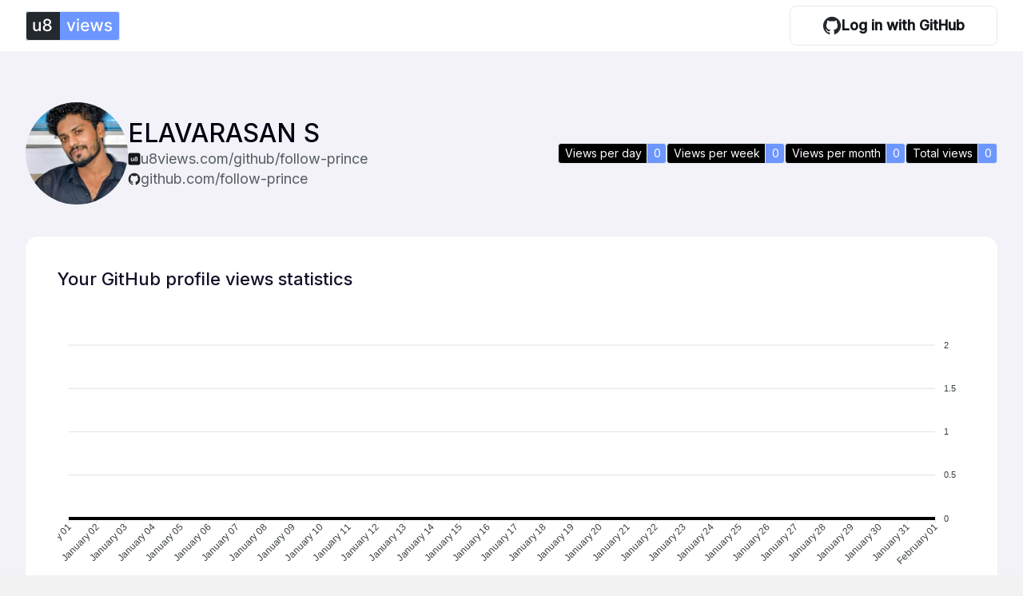

--- FILE ---
content_type: text/html; charset=utf-8
request_url: https://u8views.com/github/follow-prince
body_size: 11734
content:

<!DOCTYPE html>
<html lang="en">
<head>
    <title>ELAVARASAN S profile views statistics</title>
    <meta name="description" content="ELAVARASAN S profile views statistics">
    <meta charset="utf-8">
    <meta name="viewport" content="width=device-width, initial-scale=1">
    <link rel="author" type="text/plain" href="https://u8views.com/humans.txt"/>

    
    <link rel="apple-touch-icon" sizes="57x57" href="/apple-icon-57x57.png">
    <link rel="apple-touch-icon" sizes="60x60" href="/apple-icon-60x60.png">
    <link rel="apple-touch-icon" sizes="72x72" href="/apple-icon-72x72.png">
    <link rel="apple-touch-icon" sizes="76x76" href="/apple-icon-76x76.png">
    <link rel="apple-touch-icon" sizes="114x114" href="/apple-icon-114x114.png">
    <link rel="apple-touch-icon" sizes="120x120" href="/apple-icon-120x120.png">
    <link rel="apple-touch-icon" sizes="144x144" href="/apple-icon-144x144.png">
    <link rel="apple-touch-icon" sizes="152x152" href="/apple-icon-152x152.png">
    <link rel="apple-touch-icon" sizes="180x180" href="/apple-icon-180x180.png">
    <link rel="icon" type="image/png" sizes="192x192"  href="/android-icon-192x192.png">
    <link rel="icon" type="image/png" sizes="32x32" href="/favicon-32x32.png">
    <link rel="icon" type="image/png" sizes="96x96" href="/favicon-96x96.png">
    <link rel="icon" type="image/png" sizes="16x16" href="/favicon-16x16.png">
    <link rel="manifest" href="/manifest.json">
    <meta name="msapplication-TileColor" content="#ffffff">
    <meta name="msapplication-TileImage" content="/ms-icon-144x144.png">
    <meta name="theme-color" content="#ffffff">
    <meta property="og:image" content="/assets/images/anastasiia-sihetii-designer-1200x630.png">


    <link rel="preconnect" href="https://fonts.googleapis.com">
    <link rel="preconnect" href="https://fonts.gstatic.com" crossorigin>
    <link href="https://fonts.googleapis.com/css2?family=Inter:wght@400;500&display=swap" rel="stylesheet">
    <script src="https://cdn.jsdelivr.net/npm/apexcharts"></script>

    <style>html{box-sizing:border-box}*,:before,:after{box-sizing:inherit}html{-webkit-text-size-adjust:100%;-moz-text-size-adjust:100%;text-size-adjust:100%}body{-webkit-overflow-scrolling:touch}html,body,div,span,applet,object,iframe,h1,h2,h3,h4,h5,h6,p,blockquote,pre,a,abbr,acronym,address,big,cite,code,del,dfn,em,img,ins,kbd,q,s,samp,small,strike,strong,sub,sup,tt,var,b,u,i,center,dl,dt,dd,ol,ul,li,fieldset,form,label,legend,table,caption,tbody,tfoot,thead,tr,th,td,article,aside,canvas,details,embed,figure,figcaption,footer,header,menu,nav,output,ruby,section,summary,time,mark,audio,video{margin:0;padding:0;border:0}article,aside,details,figcaption,figure,footer,header,main,menu,nav,section,summary{display:block}audio,canvas,progress,video{display:inline-block}audio:not([controls]){display:none;height:0}a{background-color:transparent}abbr[title]{border-bottom:none;text-decoration:underline;-webkit-text-decoration:underline dotted;text-decoration:underline dotted}b,strong{font-weight:bolder}dfn{font-style:italic}mark{background-color:#ff0;color:#000}svg:not(:root){overflow:hidden}code,kbd,pre,samp{font-family:monospace,monospace;font-size:1em}hr{box-sizing:content-box;height:0;overflow:visible}button,input,select,textarea{font:inherit;margin:0}button,input{overflow:visible}button,select{text-transform:none}button,[type=button],[type=reset],[type=submit]{-webkit-appearance:button;-moz-appearance:button;appearance:button}input,textarea,button,select,a{-webkit-tap-highlight-color:transparent}address{font-style:normal}a:focus:not(:focus-visible),select:focus:not(:focus-visible),input:focus:not(:focus-visible),textarea:focus:not(:focus-visible){outline:0}button::-moz-focus-inner,[type=button]::-moz-focus-inner,[type=reset]::-moz-focus-inner,[type=submit]::-moz-focus-inner{border-style:none;padding:0}button,input[type=reset],input[type=button],input[type=submit]{cursor:pointer}button[disabled],input[disabled]{cursor:default}button{-webkit-appearance:none;-moz-appearance:none;appearance:none;background:0 0;padding:0;border:0;border-radius:0;line-height:1}button:focus:not(:focus-visible){outline:0}a,a:hover{text-decoration:none}[href="javascript:void();"],[href="javascript:"]{cursor:default}ul,ol{list-style:none}blockquote,q{quotes:none}blockquote:before,blockquote:after,q:before,q:after{content:none}table{border-collapse:collapse;border-spacing:0}input[type=text],input[type=password],input[type=date],input[type=datetime],input[type=datetime-local],input[type=email],input[type=month],input[type=number],input[type=search],input[type=tel],input[type=time],input[type=url],input[type=week],textarea{box-sizing:border-box}[type=checkbox],[type=radio]{box-sizing:border-box;margin:0;padding:0}input[type=search]{-webkit-appearance:textfield;-moz-appearance:textfield;appearance:textfield;outline-offset:-2px}input[type=search]::-webkit-search-decoration,input[type=search]::-webkit-search-cancel-button{-webkit-appearance:none;appearance:none}input[type=number]::-webkit-inner-spin-button,input[type=number]::-webkit-outer-spin-button{height:auto;-webkit-appearance:none;appearance:none}::-webkit-file-upload-button{-webkit-appearance:button;appearance:button;font:inherit}input[type=number]{-webkit-appearance:textfield;-moz-appearance:textfield;appearance:textfield}select{width:100%;height:20px;border:0;background:0 0}textarea{resize:none;border:0;overflow:auto}::-webkit-input-placeholder{color:#777;line-height:normal}::-moz-placeholder{color:#777;line-height:normal}::placeholder{color:#777;line-height:normal}[hidden]{display:none}.headline{font-family:"Inter",arial,helvetica neue,helvetica,sans-serif;font-weight:500;color:#111028;line-height:120%}.headline--lvl1{font-size:44px}.headline--lvl2{font-size:38px}.headline--lvl3{font-size:28px}.headline--lvl4{font-size:18px}.button{font-family:"Inter",arial,helvetica neue,helvetica,sans-serif;font-size:18px;font-weight:500;display:-webkit-inline-flex;display:inline-flex;-webkit-align-items:center;align-items:center;-webkit-justify-content:center;justify-content:center;height:48px;border-radius:4px;padding-left:32px;padding-right:32px;border-width:2px;border-style:solid;border-color:transparent;transition:background-color .225s ease,box-shadow .225s ease,border-color .225s ease,color .225s ease}.button--black{color:#fff;background-color:#111028;border-color:#111028}.button--black:hover{background-color:#3f3a92;border-color:#3f3a92}.button--black:active{background-color:#2f2c6d;border-color:#2f2c6d}.button--black:focus-visible{background-color:#3f3a92;border-color:#dcdbf0;box-shadow:none}.button--black:disabled{color:#79769c;background-color:#dcdbf0;border-color:#dcdbf0}.input{display:-webkit-flex;display:flex;-webkit-flex-direction:column;flex-direction:column}.input.is-active .input__clear{display:-webkit-flex;display:flex}.input.is-error .input__error{display:-webkit-flex;display:flex}.input.is-error .input__element{border-color:#e9331a}.input.is-error .input__error-text{display:block}.input__label{font-size:16px;line-height:19px;color:#8c8ba3}.input__wrapper{position:relative;margin-top:8px}.input__element{font-size:18px;line-height:22px;color:#111028;height:48px;width:100%;padding-left:20px;padding-right:48px;border-radius:4px;border-width:1px;border-style:solid;border-color:transparent;background-color:#f3f3f6;transition:border-color .225s ease,box-shadow .225s ease}.input__element:hover{border-color:#918fc7;box-shadow:0 0 6px rgba(67,66,88,.16)}.input__element:focus{box-shadow:none;outline:0}.input__element::-webkit-input-placeholder{font-size:18px;line-height:22px;color:#adacc2}.input__element::-moz-placeholder{font-size:18px;line-height:22px;color:#adacc2}.input__element::placeholder{font-size:18px;line-height:22px;color:#adacc2}.input__element:disabled{pointer-events:none}.input__element:disabled::-webkit-input-placeholder{color:#d4d4d4}.input__element:disabled::-moz-placeholder{color:#d4d4d4}.input__element:disabled::placeholder{color:#d4d4d4}.input__clear{display:none;position:absolute;right:20px;top:12px;width:24px;height:24px;-webkit-align-items:center;align-items:center;-webkit-justify-content:center;justify-content:center}.input__error{display:none;position:absolute;right:20px;top:12px}.input__error-text{display:none;font-size:14px;line-height:17px;color:#e9331a;position:absolute;top:calc(100% + 8px);left:0}.select__label{font-size:16px;line-height:120%;color:#8c8ba3}.select__wrapper{height:40px;padding-top:8px;padding-bottom:8px;padding-left:15px;padding-right:15px;border-radius:4px;border:1px solid #dcdbf0;margin-top:12px;transition:border-color .225s ease}.select__wrapper:focus-within{border-color:#b6b5d9}.select__element{font-size:18px;line-height:25px;color:#201f3a;cursor:pointer}.select__element option{font-size:16px;color:#7c7b88}.select__element option:disabled{color:#cbcadb}.select__element:focus-visible{outline:0}.checkbox{font-size:18px;color:#3c3a59;display:-webkit-flex;display:flex;-webkit-align-items:center;align-items:center;height:24px;cursor:pointer}.checkbox__input{position:absolute;-webkit-appearance:none;-moz-appearance:none;appearance:none}.checkbox__input:focus-visible{width:18px;height:18px;outline:0;box-shadow:0 0 0 2px #000,0 0 0 3px #fff;border-radius:4px}.checkbox__input:checked+.checkbox__element{background-color:#3c3a59;background-size:17px 14px;background-repeat:no-repeat;background-position:3px center;background-image:url("data:image/svg+xml,%3Csvg width='17' height='14' fill='none' xmlns='http://www.w3.org/2000/svg'%3E%3Cpath fill-rule='evenodd' clip-rule='evenodd' d='M16.173.26a1 1 0 0 1 .067 1.413L5.534 13.449.293 8.207a1 1 0 1 1 1.414-1.414l3.759 3.758L14.76.327A1 1 0 0 1 16.173.26Z' fill='%23fff'/%3E%3C/svg%3E")}.checkbox__element{width:24px;height:24px;border:1px solid #3c3a59;border-radius:4px;background-color:#fff;margin-right:12px;transition:background-color .225s ease}.filters__group{padding-top:32px}.filters__sub-headline{font-size:18px;font-weight:600;color:#3c3a59;height:24px;line-height:24px}.filters__visibility{width:28px;height:28px;position:relative;cursor:pointer}.filters__visibility:focus-visible{outline:0;box-shadow:0 0 0 2px #000,0 0 0 3px #fff;border-radius:4px}.filters__visibility:before{content:"";position:absolute;top:50%;left:50%;width:14px;height:2px;margin-left:-7px;margin-top:-1px;background-color:#828282}.filters__elements{margin-top:16px;max-height:160px;overflow:auto}.filters__elements--no-scroll{overflow:initial}.filters__elements::-webkit-scrollbar{width:4px}.filters__elements::-webkit-scrollbar-track{border-radius:8px;background-color:#dddce4}.filters__elements::-webkit-scrollbar-thumb{border-radius:8px;background-color:#b8b6e2}.filters__filled-elements{display:-webkit-flex;display:flex;-webkit-flex-wrap:wrap;flex-wrap:wrap;gap:8px;margin-top:16px}.filters__element:not(:first-child){margin-top:16px}html{height:100%}body{font-family:"Inter",arial,helvetica neue,helvetica,sans-serif;font-size:16px;color:#21212b;display:grid;grid-template-rows:auto 1fr auto;min-height:100%;background-color:#f2f2f3}.wrapper{max-width:1248px;width:100%;padding-left:16px;padding-right:16px;margin-left:auto;margin-right:auto}.disabled-scroll{overflow-y:hidden}.visually-hidden:not(:focus):not(:active){position:absolute;width:1px;height:1px;margin:-1px;border:0;padding:0;white-space:nowrap;-webkit-clip-path:inset(100%);clip-path:inset(100%);clip:rect(0 0 0 0);overflow:hidden}.header__wrapper{display:-webkit-flex;display:flex;-webkit-align-items:center;align-items:center}.header__search{width:100%;padding:40px;border-radius:24px;background-color:#fff;margin-top:80px}.header__action-group{display:-webkit-flex;display:flex;-webkit-align-items:flex-end;align-items:flex-end;-webkit-justify-content:space-between;justify-content:space-between;margin-top:32px}.header__input{margin-top:32px}.footer__group{color:rgba(0,0,0,.8);display:grid;grid-template-columns:1fr auto auto;-webkit-align-items:start;align-items:start;padding-top:40px;padding-bottom:60px;padding-left:0;padding-right:0;border-top:1px solid #d0cfdf}.footer__copyrights{font-size:14px;line-height:20px;color:#585764;display:-webkit-flex;display:flex;-webkit-align-items:center;align-items:center;-webkit-column-gap:14px;-moz-column-gap:14px;column-gap:14px}.footer__dev{display:-webkit-flex;display:flex;-webkit-flex-direction:column;flex-direction:column;margin-right:95px}.footer__dev:last-child{margin-right:45px}.footer__dev-label{font-size:12px;line-height:17px;color:#9f9ead}.footer__dev-name{font-size:14px;line-height:20px;color:#585764;margin-top:8px}.footer__dev-link{font-size:14px;line-height:20px;color:#3c2df9;-webkit-align-self:flex-start;align-self:flex-start;margin-top:4px}</style>
    <style>.footer{background:#020111}.footer__wrapper{padding:104px 0 24px}.footer__group-u8{display:-webkit-flex;display:flex;-webkit-justify-content:space-between;justify-content:space-between}.footer__info{color:#fff}.footer__title{display:block;font-weight:600;font-size:24px;line-height:120%;margin-bottom:16px;color:#fff}.footer__subtitle{line-height:140%;margin-bottom:55px;width:275px;color:#c6cad2}.footer__map{margin-bottom:56px}.footer__copyrights{display:-webkit-flex;display:flex;gap:14px;color:#cfd2d7;font-size:14px;border-top:1px solid #262a30;padding-top:16px}.footer__middle-section{display:-webkit-flex;display:flex;-webkit-flex-direction:column;flex-direction:column;color:#fff;font-size:18px;width:300px}.footer__statistics-link{margin-bottom:24px;color:#fff}.footer__statistics-link:hover{font-weight:600}.footer__github-link{color:#fff;margin-bottom:32px;display:-webkit-flex;display:flex;-webkit-align-items:center;align-items:center;gap:15px}.footer__github-link:hover{font-weight:600}.footer__support{display:-webkit-flex;display:flex;-webkit-flex-direction:column;flex-direction:column;gap:16px;background:0 0}.footer__link{padding:16px 32px 16px 40px;border:1px solid #636077;border-radius:4px;color:#fff;transition:border .2s;width:100%}.footer__link:hover{border:1px solid #fff}.footer__link:active{border:1px solid #fff;background:#060423}.footer__figure{display:-webkit-flex;display:flex;gap:16px}.header{box-shadow:0 4px 12px rgba(134,132,177,.1);background:#fff;display:-webkit-flex;display:flex;-webkit-align-items:center;align-items:center;height:64px}.header__wrapper{display:-webkit-flex;display:flex;-webkit-justify-content:space-between;justify-content:space-between;-webkit-align-items:center;align-items:center;width:1216px;height:100%}.header__logo{line-height:0;display:block;margin-right:auto}.header__profile{position:relative}.header__stars{margin-right:32px;display:-webkit-flex;display:flex;-webkit-align-items:center;align-items:center}.modal.active{opacity:1;pointer-events:all}.modal{position:absolute;display:-webkit-flex;display:flex;-webkit-flex-direction:column;flex-direction:column;width:540px;right:-57%;top:166%;border-radius:2px;background:#fff;opacity:0;pointer-events:none}.modal::after{content:"";position:absolute;right:40px;top:-11px;width:0;height:0;border-left:12px solid transparent;border-right:12px solid transparent;border-bottom:12px solid #fff;border-radius:1px}.modal__profile{display:-webkit-flex;display:flex;gap:16px;padding:24px;border-bottom:1px solid #dddce4}.modal__profile-info{width:100%;padding-top:15px}.modal__profile-name{font-weight:600;font-size:22px;line-height:120%;color:#020111;width:100%;margin-bottom:21px}.modal__user-photo{width:48px;height:48px;border-radius:50%}.modal__link{display:-webkit-flex;display:flex;-webkit-align-items:center;align-items:center;gap:10px;font-weight:400;font-size:18px;line-height:140%;color:#575d65;margin-bottom:16px}.modal__link:last-child{margin-bottom:0}.modal__log-out{padding:24px}.modal__button{display:-webkit-flex;display:flex;-webkit-align-items:center;align-items:center;gap:11px}.hero{margin:48px 0 104px}.hero__donate-block{padding:24px 40px;background:#fff;border-radius:16px;display:-webkit-flex;display:flex;-webkit-align-items:center;align-items:center}.hero__donate-block.profile{margin:48px 0 64px}.hero__figure-donate{display:-webkit-flex;display:flex;-webkit-align-items:center;align-items:center;gap:24px}.hero__figcaption{font-weight:400;font-size:18px;line-height:140%}.hero__donate-link{padding:16px 56px;background:#13161b;border-radius:8px;color:#fff;font-weight:600;font-size:18px;line-height:140%;height:-webkit-fit-content;height:-moz-fit-content;height:fit-content;margin-left:104px;transition:background .3s}.hero__donate-link:hover{background:#242b33}.hero__donate-link:active{background:#0b0d10}.hero__main{background:#13161b;color:#fff;border-radius:16px;padding:48px 40px}.hero__button{display:block;width:-webkit-fit-content;width:-moz-fit-content;width:fit-content}.hero__title{font-weight:500;font-size:64px;line-height:110%;margin-bottom:16px}.hero__subtitle{font-size:21px;line-height:140%;margin-bottom:88px;color:#c6cad2}.hero__figure{display:-webkit-flex;display:flex;gap:10px;-webkit-align-items:center;align-items:center;color:#24292f}.hero__button:hover figcaption{color:#3f3a92}.hero__button:hover path{fill:#3f3a92}.hero__button:active figcaption{color:#2f2c6d}.hero__button:active path{fill:#2f2c6d}.history{margin-bottom:104px}.history__title{font-size:48px;line-height:120%;margin-bottom:16px}.history__subtitle{line-height:140%;color:#7c7b88;width:590px;margin-bottom:40px}.history__main{background:#fff;border-radius:16px;padding:40px}.history__main-values{width:100%;display:-webkit-flex;display:flex;-webkit-justify-content:space-between;justify-content:space-between;margin-bottom:12px;color:#7c7b88}.history__main-values span:last-child{margin-right:24px}.history__list{height:780px;overflow:auto;width:100%}.history__card{display:-webkit-flex;display:flex;-webkit-align-items:center;align-items:center;padding:24px 0;border-top:1px solid #dddce4;margin-right:24px}.history__user{display:-webkit-flex;display:flex;gap:24px;width:480px;margin-right:24px;-webkit-align-items:flex-start;align-items:flex-start}.history__user-picture{width:48px;height:48px}.history__user-name{font-weight:600;font-size:22px;line-height:120%;color:#24292f;margin-bottom:11px;padding-top:11px}.history__link{display:-webkit-flex;display:flex;-webkit-align-items:center;align-items:center;gap:8px;color:#575d65;font-weight:400;font-size:18px;line-height:140%;margin-bottom:8px}.history__link:last-child{margin-bottom:0}.history__user-github,.history__user-name{width:380px;text-overflow:ellipsis;white-space:nowrap;overflow:hidden}.history__badges{display:-webkit-flex;display:flex;gap:2px;font-size:14px;line-height:140%}.history__badge{display:-webkit-flex;display:flex;color:#fff}.history__badge-title{display:block;padding:2px 6px 3px 8px;background:#000;border:1px solid #e4eaf1;border-radius:4px 0 0 4px}.history__badge-count{display:block;padding:2px 6px 3px 8px;background:#6d96ff;border-width:1px 1px 1px 0;border-style:solid;border-color:#e4eaf1;border-radius:0 4px 4px 0}.history__user-time{margin-left:auto;color:#7c7b88}.history ::-webkit-scrollbar{width:10px}.history ::-webkit-scrollbar-bottom{width:4px}.history ::-webkit-scrollbar-track{background-color:#f2f2f8}.history ::-webkit-scrollbar-thumb{background-color:#b8b6e2;border-radius:10px}.example{margin-bottom:104px}.example__title{font-weight:500;font-size:32px;line-height:120%;margin-bottom:32px;color:#13161b}.example__badges-group{font-size:27px;display:-webkit-flex;display:flex;gap:5px;width:100%;margin-bottom:33px}.example .history__badge{border-radius:8px;overflow:hidden}.example .history__badge-title{padding:4px 12px 6px 16px;border-radius:8px 0 0 8px;margin-right:1px}.example .history__badge-count{padding:4px 12px 6px 16px;border-radius:0 8px 8px 0}.example__title.center{margin-left:312px}.example__chart-group{display:grid;grid-template-columns:1fr 1fr;gap:32px}.instruction__header{margin-bottom:80px}.instruction__step{display:-webkit-flex;display:flex;-webkit-align-items:center;align-items:center;gap:7px;color:#575d65;font-weight:400;font-size:18px;line-height:140%;margin-bottom:16px}.instruction__header-group{display:-webkit-flex;display:flex;-webkit-justify-content:space-between;justify-content:space-between;-webkit-align-items:flex-end;align-items:flex-end}.instruction__title{font-weight:500;font-size:44px;line-height:120%;width:440px}.instruction__show-button{display:-webkit-flex;display:flex;-webkit-align-items:center;align-items:center;gap:12px;padding:16px 16px;font-weight:600;font-size:18px;line-height:140%;background:#13161b;border-radius:8px;color:#fff;transition-property:background,-webkit-transform;transition-property:transform,background;transition-property:transform,background,-webkit-transform;transition-duration:.3s}.instruction__show-button:hover{background:#242b33}.instruction__show-button:active{background:#0b0d10}.instruction__show-img.active{-webkit-transform:rotate(180deg);transform:rotate(180deg)}.instruction__steps{display:-webkit-flex;display:flex;-webkit-flex-direction:column;flex-direction:column;gap:80px;margin-bottom:103px}.instruction__steps.hide{display:none}.header.step-block{height:32px}.header.step-block .header__wrapper{width:623px}.header.step-block .header__logo-img{width:60px;height:19px}.button__log-in.hero-button.step-block{padding:8px 28px}.button__log-in.hero-button.step-block .button__log-in-img{width:12px;height:12px}.button__log-in.hero-button.step-block .button__text{font-size:9px}.button__log-in.hero-button.step-block .button__log-in-link{display:-webkit-flex;display:flex;-webkit-align-items:center;align-items:center;gap:6px}.button__log-in.step-block{padding:6.14671px 20.489px;gap:6.15px;border-radius:4.09781px}.button__log-in.step-block .button__log-in-img{width:12px;height:12px}.button__log-in.step-block .button__text{font-size:11px}.button__log-in.step-block .button__log-in-link{display:-webkit-flex;display:flex;-webkit-align-items:center;align-items:center;gap:6px}.hero.step-block{margin:40px 56px}.hero.step-block .hero__main{padding:24px 20px}.hero.step-block .hero__title{font-size:32px}.hero.step-block .hero__subtitle{font-size:10px;margin-bottom:45px}.example__badges.step-block{margin:0 56px}.example__badges.step-block .example__title{font-size:16px;margin-bottom:20px}.example__badges.step-block .example__badges-group{gap:2px;font-size:14px;margin-bottom:5px}.step{display:-webkit-flex;display:flex;-webkit-justify-content:flex-end;justify-content:flex-end;gap:56px}.step__progress{display:-webkit-flex;display:flex;-webkit-flex-direction:column;flex-direction:column;-webkit-align-items:center;align-items:center;gap:24px;width:-webkit-max-content;width:-moz-max-content;width:max-content}.step__done{width:48px;min-height:48px;border-radius:50%;border:2px solid #575d65}.step__done-img{display:none;width:48px;height:48px;position:relative;top:50%;left:50%;-webkit-transform:translate(-50%,-50%);transform:translate(-50%,-50%)}.step__browser{display:block}.step__view-group{display:-webkit-flex;display:flex;-webkit-flex-direction:column;flex-direction:column;gap:32px}.step__view{width:800px}.step__main{padding:32px 29px;background:#fff;border-radius:16px}.step__progress-bar{width:2px;height:100%;background:#dddce4}.step__title{font-weight:500;font-size:32px;line-height:120%;margin-bottom:32px}.step__subtitle{display:block;font-weight:400;font-size:18px;line-height:140%;color:#6d7280;margin-bottom:32px}.step__title.step-link{margin-bottom:16px}.step__link{font-weight:400;font-size:18px;line-height:140%;color:#0057ff;display:-webkit-flex;display:flex;margin-bottom:32px;-webkit-align-items:center;align-items:center}.step__link:hover{font-weight:500}.step.active .step__done-img{display:block}.step.active .step__progress-bar{background:#2da44e}.wrapper-u8.step-wrapper{background:#f2f2f8;min-width:736px}.step-2__item-group{display:-webkit-flex;display:flex;gap:10px;margin-bottom:16px;font-size:14px}.step-2__select-block{display:-webkit-flex;display:flex;-webkit-align-items:center;align-items:center;padding:9.5px 16px;background:#f6f8fa;border:.5px solid #d9dbdd;border-radius:4px;gap:6px}.step-2__select{cursor:pointer}.step-2__select:active,.step-2__select:focus{border:0;outline:0}.step-2__profile-photo{width:26px;height:26px;border-radius:50%}.step-2__input-block{padding:9.5px 16.5px;background:#f6f8fa;border:.5px solid #d9dbdd;border-radius:4px;display:-webkit-flex;display:flex;-webkit-align-items:center;align-items:center}.step-2__input{border:0;background:inherit}.step-2__input:active,.step-2__input:focus{border:0;outline:0}.step-2__label{display:inline-block;font-weight:500;font-size:12px;line-height:140%;margin-bottom:8px}.step-2__slash{font-weight:400;font-size:20px;line-height:120%;margin-top:auto;margin-bottom:10px}.step-2__label-star{color:red;font-size:10px}.step-2__readme{display:-webkit-flex;display:flex;gap:16px;background:#dff4ff;border:.5px solid #c7d8e2;border-radius:8px;padding:24px 16px;margin-bottom:16px}.step-2__readme-img{width:42px;height:35px}.step-2__readme-text{font-weight:400;font-size:15px;line-height:160%;color:#363343}.step-2__readme-strong{font-weight:600}.step-2__readme-italic{font-style:italic}.step-2__readme-file{padding:16px 0;border-top:.5px solid #d8dee4;border-bottom:.5px solid #d8dee4;margin-bottom:16px}.step-2__checkbox{width:16px;height:16px;background:#0075ff;border-radius:4px}.step-2__create-repo{padding:7px 16px 7px;background:#2da44e;border:1px solid #2a9047;border-radius:6px;transition:border-color .2s,background .2s}.step-2__create-repo:hover{border-color:rgba(27,31,36,.1490196078);background:#2c974b}.step-2__create-link{font-weight:600;font-size:14px;line-height:140%;color:#fff}.step-3__title{font-weight:500;font-size:22px;line-height:120%;margin-bottom:12px}.step-3__item-group{display:grid;grid-template-columns:1fr 1fr;gap:32px}.step-3__img{border-radius:16px}.step-3__item-log{position:relative}.step-3__item{max-width:353px}.step-3__button{width:-webkit-max-content;width:-moz-max-content;width:max-content;position:absolute;top:50%;left:50%;-webkit-transform:translate(-50%,-25%);transform:translate(-50%,-25%)}.step-3__item-content{display:-webkit-flex;display:flex;-webkit-justify-content:space-between;justify-content:space-between;gap:16px;padding:32px;background:#f2f2f8;border-radius:16px}.step-3__item-text{word-wrap:break-word;width:224px}.step-3__copy-text{position:relative;background:#fcfcff;border:1px solid #e5e4f1;border-radius:4px;padding:12px;height:-webkit-fit-content;height:-moz-fit-content;height:fit-content;-webkit-animation-duration:2s;animation-duration:2s;width:48px;height:48px}.step-3__copy-text:hover{background:#f2f2f8}.step-3__copy-img{display:block;pointer-events:none}.step-3__copy-done{display:none;position:absolute;top:50%;left:50%;-webkit-transform:translate(-50%,-50%);transform:translate(-50%,-50%)}.step-3__copy-popup{position:absolute;left:-92px;top:6px;font-weight:500;font-size:18px;line-height:140%;padding:4px 8px;background:#13161b;border-radius:4px;color:#fff}@-webkit-keyframes github-button{0%,to{background:#f2fffb;border:1px solid #1a7b63;box-shadow:0 0 2px rgba(26,123,99,.6),0 0 8px rgba(26,123,99,.4)}}@keyframes github-button{0%,to{background:#f2fffb;border:1px solid #1a7b63;box-shadow:0 0 2px rgba(26,123,99,.6),0 0 8px rgba(26,123,99,.4)}}.step-4{padding:32px 0}.step-4__nav{width:100%;border-bottom:1px solid #d8dee4;padding-left:235px;margin-bottom:15px}.step-4__nav-list{display:-webkit-flex;display:flex;gap:5px}.step-4__nav-link{display:-webkit-flex;display:flex;-webkit-align-items:center;align-items:center;gap:5.5px;padding:0 6px;font-size:8.58333px;line-height:18px;padding-bottom:5.5px;color:#24292f}.step-4__nav-item:first-child{border-bottom:1.4px solid #fd8c73}.step-4__profile{display:-webkit-flex;display:flex;padding:0 25px 32px 29px;gap:15px}.step-4__left-section{margin-top:-40px}.step-4__profile-photo{margin-bottom:8px}.step-4__photo{width:181px;height:181px;border-radius:50%}.step-4__profile-name{padding-left:5px;font-weight:300;font-size:12.2619px;line-height:15px;color:#57606a;margin-bottom:9px}.step-4__edit-profile{width:100%}.step-4__edit-profile-link{color:#24292f;padding:5px 16px;font-size:8px;line-height:12px;border:.61px solid rgba(27,31,36,.15);box-shadow:0 .6px 0 rgba(27,31,36,.04),inset 0 .6px 0 rgba(255,255,255,.25);border-radius:3.6px;background:#f6f8fa;display:block;width:100%;text-align:center}.step-4__edit-profile-link:hover{background:#f3f4f6;border-color:rgba(38,40,43,.1490196078);transition:.3s;transition-property:background,border-color}.step-4__right-section{width:100%}.step-4__readme-file{position:relative;padding:15px 16px 15px 18px;border:.613095px solid #d0d7de;border-radius:3.67857px;width:100%;margin-bottom:15px}.step-4__readme-user{font-weight:400;font-size:7.3px;line-height:11px;margin-bottom:8px}.step-4__readme-code{font-weight:600;font-size:10.7px;line-height:13px}.step-4__edit{position:absolute;top:15px;right:14px}.step-4__popular-repo{max-width:245px}.step-4__popular-title{font-weight:400;font-size:9.80952px;line-height:15px;margin-bottom:5px}.step-4__popular-item{padding:10px 12px 25px;border:.613095px solid #d0d7de;border-radius:3.67857px}.step-4__popular-item{display:-webkit-flex;display:flex;-webkit-justify-content:space-between;justify-content:space-between}.step-4__repo-link{font-weight:600;font-size:8.5px;line-height:13px;color:#0969da}.step-4__repo-setings{font-size:7.35px;padding:.6px 6px .6px 6px;display:-webkit-flex;display:flex;-webkit-align-items:center;align-items:center;color:#57606a;border:.61px solid #d0d7de;border-radius:14.7px}.step-4__readme-description{font-size:9.8px;line-height:15px;padding:9px 14px;background:#dafbe1;border:.6125px solid #a0e5b2;border-radius:4.9px;margin-bottom:10px}.step-4__file-user-name{font-weight:500}.step-4__file{border-radius:3.675px;border:.6125px solid #d0d7de;overflow:hidden}.step-4__file-buttons{display:-webkit-flex;display:flex;background:#f6f8fa;border-bottom:.61px solid #d0d7de}.step-4__file-edit{font-size:9.8px;line-height:15px;display:-webkit-flex;display:flex;-webkit-align-items:center;align-items:center;gap:5px;padding:5px 10px;border-width:0 .6125px 0 0;border-style:solid;border-color:#d0d7de;border-radius:3.675px 3.675px 0 0;background-color:#fff;margin-bottom:-1px}.step-4__file-preview{font-size:9.8px;line-height:15px;display:-webkit-flex;display:flex;-webkit-align-items:center;align-items:center;gap:5px;padding:5px 10px;background:#f6f8fa;position:relative;z-index:2}.step-4__code{padding:14px 10px 35px 10px;font-weight:500;font-size:8.575px;line-height:160%}.step-4__code-list{list-style:auto;color:#6e7781;padding-left:10px}.step-4__code-item{padding-left:15px}.step__main-padding{padding:32px 29px}.step-5{background:#6d96ff;display:-webkit-flex;display:flex;-webkit-flex-direction:column;flex-direction:column;gap:16px}.stat-reg{margin-top:64px}.stat-reg__title{font-weight:500;font-size:44px;line-height:120%;margin-bottom:32px}.profile{margin-top:64px;color:#111028}.profile__card{display:-webkit-flex;display:flex;-webkit-align-items:center;align-items:center;gap:32px;margin-bottom:40px}.profile__photo{width:128px;height:128px;border-radius:50%}.profile__info{display:-webkit-flex;display:flex;-webkit-flex-direction:column;flex-direction:column;gap:8px}.profile__name{font-weight:500;font-size:32px;line-height:120%;color:#020111}.profile .history__badges{margin-left:auto}.profile__link{display:block;font-size:18px;line-height:140%;color:#575d65;display:-webkit-flex;display:flex;-webkit-align-items:center;align-items:center;gap:8px}.profile__statistics{background:#fff;border-radius:16px;width:100%;height:488px;padding:40px;margin-bottom:104px;color:#111028}.profile__header{display:-webkit-flex;display:flex;-webkit-align-items:flex-end;align-items:flex-end;margin-bottom:40px}.profile__title{font-weight:500;font-size:22px;line-height:120%}.profile__view-count{font-weight:400;font-size:18px;line-height:140%;margin-left:auto;display:-webkit-flex;display:flex;-webkit-align-items:center;align-items:center;color:#575d65}.profile__circle{display:inline-block;width:16px;height:16px;border-radius:50%;background:#6d96ff;margin-right:12px}.profile__select{margin-left:64px;font-weight:500;font-size:18px;line-height:140%}.badge{margin-bottom:104px}.badge__title{font-weight:500;font-size:44px;line-height:120%;margin-bottom:8px}.badge__subtitle{line-height:140%;color:#7c7b88;margin-bottom:40px}.badge__copy{position:relative;margin-left:auto;overflow:hidden}.badge .step__view{width:100%}.badge .step-3__item{max-width:100%}.badge .step-3__item-text{width:100%}.badge .step-3__item-content{padding:32px;background:#fff;border-radius:16px;min-height:189px;font-weight:400;font-size:18px;line-height:140%}.referal__title{font-weight:500;font-size:44px;line-height:120%;margin-bottom:32px}.referal .profile__circle{background:#000}.action{display:-webkit-flex;display:flex;-webkit-align-items:flex-end;align-items:flex-end;-webkit-justify-content:space-between;justify-content:space-between;background:#13161b;border-radius:16px;padding:32px 32px 40px;margin-bottom:104px}.action__title{font-weight:500;font-size:44px;line-height:120%;color:#fff;margin-bottom:16px}.action__subtitle{font-weight:400;font-size:18px;line-height:140%;color:#c6cad2}.action.white{background:#fff}.action.white .action__title{color:#13161b}.action.white .action__subtitle{color:#575d65}.button__log-in{border:1px solid #e4eaf1;border-radius:8px;display:-webkit-flex;display:flex;-webkit-align-items:center;align-items:center;gap:13px;background:#fff;transition:background .3s}.button__log-in:hover{background:#f3f5f8}.button__log-in.black{background:#13161b}.button__log-in.black:hover{background:#242b33}.button__log-in.black:active{background:#0b0d10}.button__log-in.black .button__text{color:#fff}.button__log-in-img{width:24px;height:24px;border-radius:50%}.button__log-in.hero-button .button__link{padding:16.5px 56px}.button__link{display:-webkit-flex;display:flex;-webkit-align-items:center;align-items:center;gap:12px;padding:12px 40px}.button__text{color:#13161b;font-weight:600;font-size:18px}.wrapper-u8{max-width:1216px;margin:0 auto;color:#020111}body{font-size:18px}main{background:#f2f2f8}.sorting{margin:40px 0 24px;padding-bottom:16px;border-bottom:1px solid #dddce4;font-size:18px;display:-webkit-flex;display:flex}.sorting__item{display:-webkit-flex;display:flex;margin-right:32px;position:relative}.sorting__item h4{display:-webkit-flex;display:flex;-webkit-align-items:center;align-items:center}.sorting__item:last-child{margin-right:0}.sorting__title{padding:8px;padding-right:12px}.sorting__select{position:relative;display:-webkit-flex;display:flex;-webkit-align-items:center;align-items:center}.sorting__current{width:-webkit-max-content;width:-moz-max-content;width:max-content;border:0;font-weight:600;font-size:18px;line-height:140%;color:#111028;padding:0;padding-right:8px;text-align:left;background:0 0;position:relative}.sorting__icon{padding:7px 4px}.sorting__list{opacity:0;pointer-events:none;display:-webkit-flex;display:flex;-webkit-flex-direction:column;flex-direction:column;padding:8px 0;border:1px solid #ededf8;box-shadow:0 6px 16px rgba(17,16,40,.15);border-radius:4px;background:#fff;color:#3c3a59;font-size:18px;line-height:140%;position:absolute;bottom:-156px;left:80px;z-index:1;width:-webkit-max-content;width:-moz-max-content;width:max-content}.sorting__option{padding:8px 16px;text-align:left;background:inherit;transition:background .3s;color:#7c7b88}.sorting__option:hover{background:#f2f2f8}.sorting__list.is-visible{transition:opacity .4s;opacity:1;pointer-events:visible}</style>
    
<script defer data-domain="u8views.com" src="https://plausible.io/js/script.js"></script>

</head>
<body
        data-current-page-profile-social-provider-user-id="105858216"
        data-session-profile-username=""
>

    
        
<header class="header">
    <div class="header__wrapper wrapper-u8">
        <a href="/" class="header__logo">
            <img class="header__logo-img" src="/assets/images/logo.svg" alt="logo">
        </a>
        <div class="header__stars">
            <iframe src="https://ghbtns.com/github-btn.html?user=u8views&repo=go-u8views&type=star&count=true&size=large"
                    frameborder="0" scrolling="0" width="170" height="30" title="GitHub"></iframe>
        </div>
        <button class="button__log-in">
            <a href="/login/github?referrer=223" class="button__link">
                <img
                        src="/assets/images/github.svg"
                        width="24"
                        height="24"
                        alt="github"
                        class="button__log-in-img"
                />
                <span class="button__text">Log in with GitHub</span>
            </a>
        </button>
    </div>
</header>

    

<main class="main">
    <div class="wrapper-u8">
        

        <section class="profile">
            <div class="profile__card">
                <img
                        class="profile__photo"
                        src="https://avatars.githubusercontent.com/u/105858216?v=4&s=192"
                        alt="ELAVARASAN S profile photo"
                />
                <div class="profile__info">
                    <span class="profile__name">ELAVARASAN S</span>
                    <a href="https://u8views.com/github/follow-prince" class="profile__link">
                        <img
                                src="/assets/images/u8-icon.svg"
                                width="16"
                                height="16"
                                alt="u8views icon"
                        />
                        <span class="profile__u8views-link">u8views.com/github/follow-prince</span>
                    </a>
                    <a href="https://github.com/follow-prince" class="profile__link">
                        <img
                                src="/assets/images/github.svg"
                                width="16"
                                height="16"
                                alt="GitHub icon"
                        />
                        <span class="profile__github-link">github.com/follow-prince</span>
                    </a>
                </div>
                <div class="history__badges">
                    <div class="history__badge">
                        <span class="history__badge-title">Views per day</span>
                        <span class="history__badge-count">0</span>
                    </div>
                    <div class="history__badge">
                        <span class="history__badge-title">Views per week</span>
                        <span class="history__badge-count">0</span>
                    </div>
                    <div class="history__badge">
                        <span class="history__badge-title">Views per month</span>
                        <span class="history__badge-count">0</span>
                    </div>
                    <div class="history__badge">
                        <span class="history__badge-title">Total views</span>
                        <span class="history__badge-count">0</span>
                    </div>
                </div>
            </div>
        </section>

        
        <section class="profile__statistics">
            <div class="profile__header">
                <h3 class="profile__title">Your GitHub profile views statistics</h3>
            </div>
            <div class="profile__chart">
                <div class="profile__chart js-chart-views-statistic"></div>
            </div>
        </section>

        

        <section class="referal">
            <div class="referal__statistic">
                <div class="profile__statistics">
                    <div class="profile__header">
                        <h3 class="profile__title">Referral registration statistics</h3>
                    </div>
                    <div class="profile__chart">
                        <div class="profile__chart js-chart-referral-registration-statistics"></div>
                    </div>
                </div>
            </div>
        </section>
        

        
        <section class="action">
            <div class="action__text">
                <h2 class="action__title">Track your GitHub profile views</h2>
                <p class="action__subtitle">
                    Receive, view and analyze your profile views and profile performance statistics
                </p>
            </div>
            <button class="button__log-in hero-button">
                <a href="/login/github?referrer=223" class="button__link">
                    <img
                            src="/assets/images/github.svg"
                            width="24"
                            height="24"
                            alt="github"
                            class="button__log-in-img"
                    />
                    <span class="button__text">Log in with GitHub</span>
                </a>
            </button>
        </section>
        

        
<section class="instruction">
    <div class="instruction__header">
        <div class="instruction__step">
            <img
                    src="/assets/images/arrow-right.svg"
                    width="24"
                    height="24"
                    alt="arrow"
            />
            INSTRUCTION
        </div>
        <div class="instruction__header-group">
            <div class="instruction__title">
                Follow these steps to get started:
            </div>
            <button class="instruction__show-button js-instruction-toggle-button">
                <img
                        src="/assets/images/arrow-down.svg"
                        width="15"
                        height="10"
                        alt="arrow"
                        class="instruction__show-img js-instruction-visibility-state"
                />
            </button>
        </div>
    </div>

    <div class="instruction__steps js-instruction">
        <div class="instruction__step-1  step">
            <div class="step__progress">
                <div class="step__done">
                    <img
                            src="/assets/images/done.svg"
                            class="step__done-img"
                            alt="done"
                    />
                </div>
                <div class="step__progress-bar"></div>
            </div>
            <div class="step__view">
                <h2 class="step__title">Sign up with GitHub on u8views</h2>
                <div class="step__main">
                    <div class="wrapper-u8 step-wrapper">
                        <img
                                class="step__browser"
                                src="/assets/images/browser.png"
                                alt="browser"
                        />
                        <header class="header step-block">
                            <div class="header__wrapper wrapper-u8">
                                <a href="/design" class="header__logo">
                                    <img
                                            class="header__logo-img"
                                            src="/assets/images/logo.svg"
                                            alt=""
                                    /></a>
                                <div class="header__stars">
                                    <iframe
                                            src="https://ghbtns.com/github-btn.html?user=u8views&repo=go-u8views&type=star&count=true"
                                            frameborder="0"
                                            scrolling="0"
                                            width="110"
                                            height="20"
                                            title="GitHub"
                                    ></iframe>
                                </div>
                                <button class="button__log-in step-block">
                                    <a href="/login/github?referrer=223"
                                       class="button__log-in-link">
                                        <img
                                                src="/assets/images/github.svg"
                                                width="24"
                                                height="24"
                                                alt="github"
                                                class="button__log-in-img"
                                        />
                                        <span class="button__text">Log in with GitHub</span>
                                    </a>
                                </button>
                            </div>
                        </header>
                        <section class="hero step-block">
                            <div class="hero__main">
                                <h1 class="hero__title">
                                    Track your GitHub profile views
                                </h1>
                                <p class="hero__subtitle">
                                    Receive, view and analyze your profile views and profile performance statistics
                                </p>
                                <a href="/login/github?referrer=223" class="hero__button">
                                    <button class="button__log-in hero-button step-block">
                                        <img
                                                src="/assets/images/github.svg"
                                                width="12"
                                                height="12"
                                                alt="github"
                                                class="button__log-in-img"
                                        />
                                        <span class="button__text">Log in with GitHub</span>
                                    </button>
                                </a>
                            </div>
                        </section>

                        <div class="example__badges step-block">
                            <h3 class="example__title">That badge looks like this:</h3>
                            <div class="example__badges-group">
                                <div class="history__badge">
                                    <span class="history__badge-title">Views per day</span>
                                    <span class="history__badge-count">17</span>
                                </div>
                                <div class="history__badge">
                                    <span class="history__badge-title">Views per week</span>
                                    <span class="history__badge-count">328</span>
                                </div>
                                <div class="history__badge">
                                    <span class="history__badge-title">Views per month</span>
                                    <span class="history__badge-count">986</span>
                                </div>
                                <div class="history__badge">
                                    <span class="history__badge-title">Total views</span>
                                    <span class="history__badge-count">48656</span>
                                </div>
                            </div>
                        </div>
                    </div>
                </div>
            </div>
        </div>

        <div class="instruction__step-2  step js-instruction-repository-exists">
            <div class="step__progress">
                <div class="step__done">
                    <img
                            src="/assets/images/done.svg"
                            class="step__done-img"
                            alt="done"
                    />
                </div>
                <div class="step__progress-bar"></div>
            </div>
            <div class="step__view">
                <h2 class="step__title step-link">
                    Create a public repository with the same name as your username
                </h2>
                <div class="step__subtitle">
                    <a href="https://github.com/new" class="step__link">Go to create repository
                        <svg width="24" height="24" viewBox="0 0 24 24" fill="none" xmlns="http://www.w3.org/2000/svg">
                            <path d="M7 17L17 7" stroke="#0057FF" stroke-width="2" stroke-linecap="round"
                                  stroke-linejoin="round"/>
                            <path d="M7 7H17V17" stroke="#0057FF" stroke-width="2" stroke-linecap="round"
                                  stroke-linejoin="round"/>
                        </svg>
                    </a>
                </div>
                <div class="step__main step-2">
                    <div class="step-2__item-group">
                        <div class="step-2__item">
                            <label for="repository-owner" class="step-2__label">Owner <span
                                    class="step-2__label-star">*</span></label>
                            <div class="step-2__select-block">
                                <img
                                        class="step-2__profile-photo"
                                        src="https://avatars.githubusercontent.com/u/105858216?v=4&s=48"
                                        alt="photo"
                                />
                                <select
                                        name="repository-owner"
                                        id="repository-owner"
                                        class="step-2__select"
                                        type="text"
                                >
                                    <option value="follow-prince">follow-prince
                                    </option>
                                </select>
                            </div>
                        </div>
                        <span class="step-2__slash">/</span>
                        <div class="step-2__item">
                            <label for="repository_name" class="step-2__label">Repository name <span
                                    class="step-2__label-star">*</span></label>
                            <div class="step-2__input-block">
                                <input id="repository_name" class="step-2__input" type="text"
                                       value="follow-prince"/>
                                <svg width="24" height="25" viewBox="0 0 24 25" fill="none"
                                     xmlns="http://www.w3.org/2000/svg">
                                    <path d="M20 6.5L9 17.5L4 12.5" stroke="#61B33D" stroke-width="2"
                                          stroke-linecap="round" stroke-linejoin="round"/>
                                </svg>
                            </div>
                        </div>
                    </div>
                    <div class="step-2__readme">
                        <img
                                src="https://github.githubassets.com/images/mona-whisper.gif"
                                class="step-2__readme-img"
                                alt="Whispering..."
                        />
                        <div class="step-2__readme-text">
                            <span class="step-2__readme-strong">follow-prince/follow-prince</span>
                            is a ✨<span class="step-2__readme-italic">special</span>✨ repository that you can use to add
                            a README.md to your GitHub profile. Make sure it's public and initialize it with a <span
                                class="step-2__readme-strong">README</span> to get started.
                        </div>
                    </div>
                    <div class="step-2__readme-file">
                        <input type="checkbox" id="checkbox" class="step-2__checkbox" checked/>
                        <span class="step-2__readme-file-text">Add a README file</span>
                    </div>

                    <div class="step-2__footer">
                        <button class="step-2__create-repo">
                            <a href="https://github.com/new" class="step-2__create-link">Create repository</a>
                        </button>
                    </div>
                </div>
            </div>
        </div>

        <div class="instruction__step-3  step">
            <div class="step__progress">
                <div class="step__done">
                    <img
                            src="/assets/images/done.svg"
                            class="step__done-img"
                            alt="done"
                    />
                </div>
                <div class="step__progress-bar"></div>
            </div>
            <div class="step__view">
                <h2 class="step__title">Copy a badge code from your profile page</h2>
                <div class="step__main step-3">
                    <div class="step-3__item-group">
                        
                        <div class="step-3__item">
                            <div class="step-3__title">Markdown:</div>
                            <img
                                    src="/assets/images/markdown-blur.jpg"
                                    class="step-3__img"
                                    alt="markdown link"
                            />
                        </div>
                        <div class="step-3__item step-3__item-log">
                            <div class="step-3__title">HTML link:</div>
                            <img
                                    src="/assets/images/html-link-blur.jpg"
                                    class="step-3__img"
                                    alt="markdown link"
                            />
                            <div class="step-3__button">
                                <button class="button__log-in black hero-button">
                                    <a href="/login/github?referrer=223" class="button__link">
                                        <img
                                                src="/assets/images/github-white.svg"
                                                width="24"
                                                height="24"
                                                alt="github"
                                                class="button__log-in-img"
                                        />
                                        <span class="button__text">Log in with GitHub</span>
                                    </a>
                                </button>

                            </div>
                        </div>
                        
                    </div>
                </div>
            </div>
        </div>

        <div class="instruction__step-4  step">
            <div class="step__progress">
                <div class="step__done">
                    <img
                            src="/assets/images/done.svg"
                            class="step__done-img"
                            alt="done"
                    />
                </div>
                <div class="step__progress-bar"></div>
            </div>
            <div class="step__view-group">
                <div class="step__view">
                    <h2 class="step__title step-link">
                        Add a badge to GitHub profile
                    </h2>
                    <a href="https://github.com/follow-prince/follow-prince/edit/main/README.md"
                       class="step__subtitle step__readme-file-link">Go to edit the README.md file</a>
                    <div class="step__main step-4">
                        <nav class="step-4__nav">
                            <ul class="step-4__nav-list">
                                <li class="step-4__nav-item">
                                    <a href="https://github.com/follow-prince"
                                       class="step-4__nav-link">
                                        <img
                                                width="10"
                                                height="10"
                                                src="/assets/images/nav-book.svg"
                                                alt="book"
                                        />
                                        Overview
                                    </a>
                                </li>
                                <li class="step-4__nav-item">
                                    <a href="https://github.com/follow-prince?tab=repositories"
                                       class="step-4__nav-link">
                                        <img
                                                width="10"
                                                height="10"
                                                src="/assets/images/nav-repo.svg"
                                                alt="Repositories"
                                        />
                                        Repositories
                                    </a>
                                </li>
                                <li class="step-4__nav-item">
                                    <a href="https://github.com/follow-prince?tab=projects"
                                       class="step-4__nav-link">
                                        <img
                                                width="10"
                                                height="10"
                                                src="/assets/images/nav-project.svg"
                                                alt="Projects"
                                        />
                                        Projects
                                    </a>
                                </li>
                                <li class="step-4__nav-item">
                                    <a href="https://github.com/follow-prince?tab=packages"
                                       class="step-4__nav-link">
                                        <img
                                                width="10"
                                                height="10"
                                                src="/assets/images/nav-packages.svg"
                                                alt="Packages"
                                        />
                                        Packages
                                    </a>
                                </li>
                                <li class="step-4__nav-item">
                                    <a href="https://github.com/follow-prince?tab=stars"
                                       class="step-4__nav-link">
                                        <img
                                                width="10"
                                                height="10"
                                                src="/assets/images/nav-star.svg"
                                                alt="Stars"
                                        />
                                        Stars
                                    </a>
                                </li>
                            </ul>
                        </nav>
                        <div class="step-4__profile">
                            <div class="step-4__left-section">
                                <div class="step-4__profile-photo">
                                    <img
                                            src="https://avatars.githubusercontent.com/u/105858216?v=4&s=192"
                                            alt="ELAVARASAN S profile photo"
                                            class="step-4__photo"
                                    />
                                </div>
                                <h3 class="step-4__profile-name">follow-prince</h3>
                                <button class="step-4__edit-profile">
                                    <a href="https://github.com/settings/profile" class="step-4__edit-profile-link">Edit
                                        profile</a>
                                </button>
                            </div>
                            <div class="step-4__right-section">
                                <div class="step-4__readme-file">
                                    <p class="step-4__readme-user">
                                        <span class="step-4__readme-name">follow-prince</span> /
                                        README.md
                                    </p>
                                    <button class="step-4__edit">
                                        <a href="https://github.com/follow-prince/follow-prince/edit/main/README.md"
                                           class="step-4__edit-link">
                                            <img src="/assets/images/edit.svg" width="12" height="12" alt="Edit"/>
                                        </a>
                                    </button>
                                    <p class="step-4__readme-code">Hi there 👋</p>
                                </div>
                                <div class="step-4__popular-repo">
                                    <h4 class="step-4__popular-title">
                                        Popular repositories
                                    </h4>
                                    <div class="step-4__popular-item">
                                        <a href="https://github.com/follow-prince/follow-prince"
                                           class="step-4__repo-link">follow-prince</a>
                                        <span class="step-4__repo-setings">Public</span>
                                    </div>
                                </div>
                            </div>
                        </div>
                    </div>
                </div>
                <div class="step__view">
                    <div class="step__subtitle">
                        and add the counter to the README.md file using the Markdown syntax
                    </div>
                    <div class="step__main step__main-padding step-4">
                        <div class="step-4__readme-description">
                            <span class="step-4__file-user-name">follow-prince/follow-prince</span>
                            is a special repository: its README.md will appear on your profile!
                        </div>
                        <div class="step-4__file">
                            <div class="step-4__file-buttons">
                                <button class="step-4__file-edit">
                                    <img
                                            src="/assets/images/tag-code.svg"
                                            alt="code"
                                            width="10"
                                            height="10"
                                    />Edit file
                                </button>
                                <button class="step-4__file-preview">
                                    <img
                                            src="/assets/images/eye.svg"
                                            alt="code"
                                            width="10"
                                            height="10"
                                    />Preview
                                </button>
                            </div>
                            <div class="step-4__code">
                                <ol class="step-4__code-list">
                                    <li class="step-4__code-item">### Hi there 👋</li>
                                    <li class="step-4__code-item"></li>
                                    <li class="step-4__code-item">
                                        <span class="step-4__markdown">
                                            [![Hits](https://u8views.com/api/v1/github/profiles/105858216/views/day-week-month-total-count.svg)](https://u8views.com/github/follow-prince)
                                        </span>
                                    </li>
                                </ol>
                            </div>
                        </div>
                    </div>
                </div>
            </div>
        </div>

        <div class="instruction__step-5  step">
            <div class="step__progress">
                <div class="step__done">
                    <img
                            src="/assets/images/done.svg"
                            class="step__done-img"
                            alt="done"
                    />
                </div>
                <div class="step__progress-bar"></div>
            </div>
            <div class="step__view">
                <h2 class="step__title">
                    View and analyze views statistics for your GitHub profile
                </h2>
                <div class="step__subtitle">
                    You can also see referral registration statistics from your profile
                </div>
                <div class="step__main step-5">
                    <img src="/assets/images/graph.png" alt="Views chart example"/>
                    <img src="/assets/images/graph-rows.png" alt="Registration chart example"/>
                </div>
            </div>
        </div>
    </div>
</section>

    </div>
</main>

<footer class="footer">
    <div class="footer__wrapper wrapper-u8">
        <div class="footer__group-u8">
            <div class="footer__info">
                <a href="/" class="footer__title">
                    <img src="/assets/images/logo.svg" alt="logo">
                </a>
                <p class="footer__subtitle">Views counter and views statistics for your GitHub profile</p>
                <div class="footer__map">
                    <img class="footer__map-Ukraine" src="/assets/images/map-of-ukraine.png" alt="Map of Ukraine">
                </div>
            </div>

            <div class="footer__middle-section">
                <a href="/stats" class="footer__statistics-link">Registration statistics on u8views</a>
                <a href="https://github.com/u8views/go-u8views" class="footer__github-link">
                    View the project on GitHub
                    <img src="/assets/images/arrow.svg" alt="arrow">
                </a>
                <iframe class="footer__stars"
                        src="https://ghbtns.com/github-btn.html?user=u8views&repo=go-u8views&type=star&count=true&size=large"
                        frameborder="0" scrolling="0" width="170" height="34" title="GitHub"></iframe>
            </div>

            <div class="footer__support">
                <a href="https://savelife.in.ua/en/" class="footer__link">
                    <figure class="footer__figure">
                        <img width="60" height="24" src="/assets/images/come-back-alive-ukraine.png" alt="support">
                        <figcaption class="footer__caption">Support</figcaption>
                        <img src="/assets/images/arrow.svg" alt="arrow">
                    </figure>
                </a>
                <a href="https://bank.gov.ua/en/about/support-the-armed-forces/" class="footer__link">
                    <figure class="footer__figure">
                        <img width="60" height="24" src="/assets/images/national-bank-of-ukraine.png" alt="support">
                        <figcaption class="footer__caption">Support</figcaption>
                        <img src="/assets/images/arrow.svg" alt="arrow">
                    </figure>
                </a>
                <a href="https://war.ukraine.ua/" class="footer__link">
                    <figure class="footer__figure">
                        <figcaption class="footer__caption">war.ukraine.ua</figcaption>
                        <img src="/assets/images/arrow.svg" alt="arrow">
                    </figure>
                </a>
            </div>
        </div>
        <div class="footer__copyrights">
            <span>© 2025 Yaroslav Podorvanov</span>
            <img class="footer__flag-UA" src="/assets/images/flag-of-ukraine.svg" alt="Flag of Ukraine">
        </div>
    </div>
</footer>

<script src="/assets/js/github-profile-app.js?2"></script>
</body>
</html>


--- FILE ---
content_type: image/svg+xml
request_url: https://u8views.com/assets/images/nav-star.svg
body_size: 155
content:
<svg width="11" height="11" viewBox="0 0 11 11" fill="none" xmlns="http://www.w3.org/2000/svg"><path fill-rule="evenodd" clip-rule="evenodd" d="M5.35.422a.46.46 0 01.413.257l1.154 2.339 2.58.375a.46.46 0 01.256.784l-1.868 1.82.441 2.571a.46.46 0 01-.667.485L5.35 7.839 3.041 9.053a.46.46 0 01-.667-.484l.442-2.572-1.87-1.82a.46.46 0 01.256-.785l2.581-.374L4.937.678A.46.46 0 015.35.423zm0 1.5l-.849 1.72a.46.46 0 01-.346.25l-1.899.276 1.374 1.34a.46.46 0 01.132.406l-.324 1.891 1.698-.892a.46.46 0 01.428 0l1.698.892-.325-1.89a.46.46 0 01.133-.408L8.443 4.17l-1.898-.276a.46.46 0 01-.346-.251l-.849-1.72z" fill="#57606A"/></svg>

--- FILE ---
content_type: image/svg+xml
request_url: https://u8views.com/assets/images/arrow-down.svg
body_size: 857
content:
<svg width="10" height="5" viewBox="0 0 10 5" fill="none" xmlns="http://www.w3.org/2000/svg"><mask id="path-1-inside-1_2638_2652" fill="#fff"><path d="M9.473.364a.667.667 0 00-.946 0L5.473 3.418a.667.667 0 01-.946 0L1.473.364a.667.667 0 10-.946.94l3.06 3.06a2 2 0 002.826 0l3.06-3.06a.667.667 0 000-.94z"/></mask><path d="M9.473.364a.667.667 0 00-.946 0L5.473 3.418a.667.667 0 01-.946 0L1.473.364a.667.667 0 10-.946.94l3.06 3.06a2 2 0 002.826 0l3.06-3.06a.667.667 0 000-.94z" fill="#fff"/><path d="M8.527.364L23.612 15.45l.03-.03.031-.032L8.527.364zM5.473 3.418L-9.612-11.667l-.03.03-.031.032L5.473 3.418zm-.946 0l15.146-15.023-.03-.031-.031-.031L4.527 3.418zM1.473.364l-15.146 15.023.03.031.031.031L1.473.364zm-.946 0l15.13 15.04.008-.008.008-.009L.527.364zm-.194.47h-21.334H.333zm.194.47l-15.13 15.04.022.023.023.022L.527 1.304zm3.06 3.06L-11.498 19.45l.01.01L3.586 4.364zM5 4.95v21.333V4.95zm1.413-.585L21.49 19.46l.01-.01L6.412 4.364zm3.06-3.06L24.558 16.39l.023-.022.022-.023-15.13-15.04zM24.62-14.659a21.998 21.998 0 00-7.16-4.815L1.053 19.91a20.665 20.665 0 01-6.725-4.524L24.62-14.659zm-7.16-4.815A22 22 0 009-21.166V21.5c-2.728 0-5.43-.54-7.948-1.59l16.409-39.384zM9-21.166a22 22 0 00-8.46 1.692L16.947 19.91A20.667 20.667 0 019 21.5v-42.667zM.54-19.474a21.999 21.999 0 00-7.16 4.815l30.293 30.046a20.666 20.666 0 01-6.725 4.524L.539-19.474zm-7.098 4.753l-3.054 3.054 30.17 30.17 3.054-3.054-30.17-30.17zm-3.115 3.116a20.667 20.667 0 016.725-4.524l16.409 39.385a22 22 0 007.159-4.816L-9.673-11.605zm6.725-4.524A20.667 20.667 0 015-17.72v42.667a22 22 0 008.46-1.692L-2.947-16.129zM5-17.72c2.728 0 5.43.54 7.948 1.59L-3.461 23.256A22 22 0 005 24.948v-42.667zm7.948 1.59a20.668 20.668 0 016.725 4.524L-10.62 18.44a22 22 0 007.16 4.815l16.408-39.385zm6.664 4.462l-3.054-3.054-30.17 30.17 3.054 3.054 30.17-30.17zM16.62-14.66a21.998 21.998 0 00-7.16-4.815L-6.947 19.91a20.668 20.668 0 01-6.725-4.524L16.62-14.659zm-7.16-4.815A22 22 0 001-21.166V21.5c-2.728 0-5.43-.54-7.948-1.59L9.461-19.473zM1-21.166a22 22 0 00-8.46 1.692L8.947 19.91A20.667 20.667 0 011 21.5v-42.667zm-8.46 1.692a22 22 0 00-7.16 4.815l30.293 30.046a20.667 20.667 0 01-6.725 4.524L-7.461-19.474zm-7.143 4.798A22 22 0 00-21.001.834h42.667c0 5.46-2.16 10.698-6.01 14.57l-30.26-30.08zM-21.001.834a22 22 0 006.398 15.51l30.26-30.08a20.667 20.667 0 016.01 14.57h-42.668zm6.443 15.555l3.06 3.06 30.17-30.17-3.06-3.06-30.17 30.17zm3.07 3.07A23.333 23.333 0 005 26.282v-42.666a19.333 19.333 0 0113.662 5.654l-30.15 30.189zM5 26.282a23.333 23.333 0 0016.489-6.823l-30.151-30.19A19.333 19.333 0 015-16.383v42.666zm16.498-6.833l3.06-3.06-30.17-30.17-3.06 3.06 30.17 30.17zm3.105-3.105A22 22 0 0031 .834h-42.666c0-5.46 2.16-10.698 6.01-14.57l30.259 30.08zM31 .834a22 22 0 00-6.397-15.51l-30.26 30.08a20.667 20.667 0 01-6.01-14.57H31z" fill="#fff" mask="url(#path-1-inside-1_2638_2652)"/></svg>

--- FILE ---
content_type: image/svg+xml
request_url: https://u8views.com/assets/images/github.svg
body_size: 640
content:
<svg width="26" height="26" viewBox="0 0 26 26" fill="none" xmlns="http://www.w3.org/2000/svg"><path d="M13 1C6.373 1 1 6.508 1 13.304c0 5.436 3.438 10.048 8.206 11.675.6.114.82-.267.82-.592 0-.293-.01-1.263-.016-2.29-3.338.743-4.043-1.453-4.043-1.453-.546-1.422-1.332-1.8-1.332-1.8-1.089-.763.082-.748.082-.748 1.205.087 1.84 1.268 1.84 1.268 1.07 1.881 2.807 1.337 3.491 1.023.108-.795.42-1.338.762-1.645-2.665-.311-5.467-1.366-5.467-6.08 0-1.344.469-2.442 1.236-3.303-.124-.31-.535-1.562.117-3.256 0 0 1.007-.331 3.3 1.26A11.23 11.23 0 0113 6.95c1.02.005 2.047.141 3.006.414 2.29-1.592 3.297-1.261 3.297-1.261.653 1.694.242 2.946.118 3.256.769.861 1.235 1.959 1.235 3.302 0 4.726-2.808 5.766-5.48 6.071.43.382.814 1.13.814 2.279 0 1.646-.014 2.97-.014 3.376 0 .327.216.711.825.59C21.566 23.35 25 18.738 25 13.304 25 6.508 19.627 1 13 1z" fill="#24292F"/><path d="M5.494 18.527c-.026.061-.12.08-.205.037-.087-.04-.136-.123-.108-.184.026-.063.12-.08.207-.039.087.04.136.125.106.186zm.59.54c-.057.054-.169.03-.245-.057-.078-.086-.093-.2-.035-.256.06-.054.168-.029.247.057.078.087.093.201.033.256m.406.69c-.074.053-.194.004-.269-.105-.073-.11-.073-.24.002-.293.075-.053.193-.006.268.103.074.111.074.242-.002.296m.685.8c-.065.075-.206.055-.308-.047-.105-.1-.134-.24-.068-.314.066-.075.207-.054.31.047.105.099.137.24.066.314m.885.27c-.029.097-.164.14-.3.1-.135-.043-.224-.155-.197-.253.029-.097.164-.143.301-.099.136.042.225.154.196.252m1.008.115c.003.101-.112.185-.255.187-.143.004-.26-.079-.26-.178 0-.103.112-.186.255-.189.143-.003.26.079.26.18zm.99-.039c.016.099-.083.2-.224.228-.14.026-.269-.035-.286-.133-.018-.102.083-.204.222-.23.142-.025.27.034.287.135z" fill="#24292F"/></svg>

--- FILE ---
content_type: text/javascript; charset=utf-8
request_url: https://u8views.com/assets/js/github-profile-app.js?2
body_size: 1058
content:
(()=>{function s(t){return new Date(t*1e3).toLocaleDateString("en-us",{day:"2-digit",month:"long"})}function c(){u(),d()}function u(){let t=document.querySelector(".js-instruction-toggle-button"),e=document.querySelector(".js-instruction-visibility-state"),n=document.querySelector(".js-instruction");function o(i){localStorage.setItem("instruction_hidden",i.toString()),n.classList.toggle("hide",i),e.classList.toggle("active",i)}let r=localStorage.getItem("instruction_hidden")==="true";o(r),t.addEventListener("click",()=>{r=!r,o(r)})}function d(){let t=document.querySelector(".js-instruction-repository-exists");if(t.classList.contains("active"))return;let e=document.body.getAttribute("data-session-profile-username");e!==""&&fetch(`https://api.github.com/repos/${e}/${e}`).then(function(n){t.classList.add("active")}).catch(console.error)}function a(){document.querySelectorAll(".js-copy-code-button").forEach(e=>{e.addEventListener("click",function(n){let o=n.target.querySelector(".js-copy-code-check"),r=n.target.querySelector(".js-copy-code-done");o.style.display="none",r.style.display="block",e.style.animationName="github-button",p(e),setTimeout(()=>{o.style.display="block",r.style.display="none",e.style.animationName="none"},2e3)})})}function p(t){let e=t.parentElement.querySelector(".js-code-for-copy").innerText.trim();navigator.clipboard.writeText(e).catch(console.error)}var l=document.body.getAttribute("data-current-page-profile-social-provider-user-id");fetch(`/api/v1/github/profiles/${l}/views/stats.json`).then(function(t){return t.json()}).then(m).catch(console.error);fetch(`/api/v1/github/profiles/${l}/referrals/stats.json`).then(function(t){return t.json()}).then(y).catch(console.error);function m(t){t=h(t);let e={series:[{name:"Views",data:t.map(o=>o.count)}],chart:{type:"area",height:340,zoom:{enabled:!1},toolbar:{show:!1}},colors:["black"],fill:{type:"gradient",colors:["#A0ACFF"],gradient:{shadeIntensity:1,opacityFrom:.7,opacityTo:.9}},dataLabels:{enabled:!1},stroke:{curve:"smooth"},labels:t.map(o=>o.time),xaxis:{type:"datey"},yaxis:{opposite:!0},legend:{horizontalAlign:"left"}};new ApexCharts(document.querySelector(".js-chart-views-statistic"),e).render()}function y(t){let e={series:[{name:"Users",data:t.map(o=>o.count)}],chart:{type:"bar",height:350,zoom:{enabled:!1},toolbar:{show:!1}},colors:["#13161B"],plotOptions:{bar:{horizontal:!1,columnWidth:"10%",endingShape:"rounded"}},dataLabels:{enabled:!1},stroke:{show:!0,width:2,colors:["transparent"]},xaxis:{categories:t.map(o=>s(o.time))},yaxis:{opposite:!0},fill:{opacity:1},legend:{horizontalAlign:"left"}};new ApexCharts(document.querySelector(".js-chart-referral-registration-statistics"),e).render()}function h(t){let e={};for(let n of t){let o=n.time-n.time%86400;e.hasOwnProperty(o)?e[o].count+=n.count:e[o]={time:s(o),count:n.count}}return Object.values(e)}c();a();})();


--- FILE ---
content_type: image/svg+xml
request_url: https://u8views.com/assets/images/edit.svg
body_size: 16
content:
<svg width="15" height="14" viewBox="0 0 15 14" fill="none" xmlns="http://www.w3.org/2000/svg"><path d="M8.803 3.222l2.453 2.453m-.613-4.292a1.734 1.734 0 012.452 2.452l-8.277 8.277-3.372.92.92-3.372 8.277-8.277z" stroke="#57606A" stroke-width="1.226" stroke-linejoin="round"/></svg>

--- FILE ---
content_type: image/svg+xml
request_url: https://u8views.com/assets/images/u8-icon.svg
body_size: 631
content:
<svg width="16" height="17" viewBox="0 0 16 17" fill="none" xmlns="http://www.w3.org/2000/svg"><rect y=".5" width="16" height="16" rx="3" fill="#13161B"/><path d="M6.31 9.563V7.034h1.028v4.364h-.997v-.776h-.046c-.098.245-.26.444-.485.6-.224.155-.5.232-.827.232-.286 0-.539-.063-.759-.19a1.323 1.323 0 01-.511-.56c-.123-.246-.185-.543-.185-.892V7.034h1.029v2.62c0 .276.075.496.227.659.152.162.35.244.597.244a.943.943 0 00.44-.111.895.895 0 00.35-.33c.092-.147.139-.332.139-.553zM10.452 11.477c-.422 0-.797-.07-1.125-.213a1.872 1.872 0 01-.767-.582 1.367 1.367 0 01-.272-.844 1.396 1.396 0 01.159-.673 1.5 1.5 0 01.437-.512 1.41 1.41 0 01.62-.264v-.04a1.23 1.23 0 01-.728-.457 1.32 1.32 0 01-.273-.832c-.001-.3.082-.567.25-.801.169-.235.4-.42.694-.554a2.361 2.361 0 011.005-.205c.373 0 .706.068.998.205.293.134.524.319.693.554.17.234.255.501.255.8 0 .315-.093.593-.28.833a1.228 1.228 0 01-.72.457v.04c.228.038.432.126.614.264.184.137.33.307.438.512.11.204.164.429.164.673 0 .315-.093.596-.278.844-.186.246-.441.44-.767.582a2.755 2.755 0 01-1.117.213zm0-.812c.218 0 .408-.037.569-.111a.886.886 0 00.374-.318.86.86 0 00.137-.472.882.882 0 00-.145-.491.952.952 0 00-.383-.338 1.204 1.204 0 00-.552-.123c-.208 0-.394.041-.556.123a.973.973 0 00-.387.338.862.862 0 00-.136.491.827.827 0 00.13.472c.09.134.214.24.375.315.163.076.355.114.574.114zm0-2.65a.995.995 0 00.472-.109.821.821 0 00.449-.747.83.83 0 00-.12-.437.77.77 0 00-.323-.293 1.042 1.042 0 00-.478-.105c-.183 0-.345.035-.485.105a.77.77 0 00-.324.293.81.81 0 00-.111.437.828.828 0 00.114.446.85.85 0 00.326.301c.14.072.3.108.48.108z" fill="#fff"/></svg>

--- FILE ---
content_type: image/svg+xml
request_url: https://u8views.com/assets/images/github-white.svg
body_size: 637
content:
<svg width="26" height="26" viewBox="0 0 26 26" fill="none" xmlns="http://www.w3.org/2000/svg"><path d="M13 1C6.373 1 1 6.508 1 13.304c0 5.436 3.438 10.048 8.206 11.675.6.114.82-.267.82-.592 0-.293-.01-1.263-.016-2.29-3.338.743-4.043-1.453-4.043-1.453-.546-1.422-1.332-1.8-1.332-1.8-1.089-.763.082-.748.082-.748 1.205.087 1.84 1.268 1.84 1.268 1.07 1.881 2.807 1.337 3.491 1.023.108-.795.42-1.338.762-1.645-2.665-.311-5.467-1.366-5.467-6.08 0-1.344.469-2.442 1.236-3.303-.124-.31-.535-1.562.117-3.256 0 0 1.007-.331 3.3 1.26A11.23 11.23 0 0113 6.95c1.02.005 2.047.141 3.006.414 2.29-1.592 3.297-1.261 3.297-1.261.653 1.694.242 2.946.118 3.256.769.861 1.235 1.959 1.235 3.302 0 4.726-2.808 5.766-5.48 6.071.43.382.814 1.13.814 2.279 0 1.646-.014 2.97-.014 3.376 0 .327.216.711.825.59C21.566 23.35 25 18.738 25 13.304 25 6.508 19.627 1 13 1z" fill="#fff"/><path d="M5.494 18.527c-.026.061-.12.08-.205.037-.087-.04-.136-.123-.108-.184.026-.063.12-.08.207-.039.087.04.136.125.106.186zm.59.54c-.057.054-.169.03-.245-.057-.078-.086-.093-.2-.035-.256.06-.054.168-.029.247.057.078.087.093.201.033.256m.406.69c-.074.053-.194.004-.269-.105-.073-.11-.073-.24.002-.293.075-.053.193-.006.268.103.074.111.074.242-.002.296m.685.8c-.065.075-.206.055-.308-.047-.105-.1-.134-.24-.068-.314.066-.075.207-.054.31.047.105.099.137.24.066.314m.885.27c-.029.097-.164.14-.3.1-.135-.043-.224-.155-.197-.253.029-.097.164-.143.301-.099.136.042.225.154.196.252m1.008.115c.003.101-.112.185-.255.187-.143.004-.26-.079-.26-.178 0-.103.112-.186.255-.189.143-.003.26.079.26.18zm.99-.039c.016.099-.083.2-.224.228-.14.026-.269-.035-.286-.133-.018-.102.083-.204.222-.23.142-.025.27.034.287.135z" fill="#fff"/></svg>

--- FILE ---
content_type: image/svg+xml
request_url: https://u8views.com/assets/images/nav-project.svg
body_size: 117
content:
<svg width="11" height="11" viewBox="0 0 11 11" fill="none" xmlns="http://www.w3.org/2000/svg"><path fill-rule="evenodd" clip-rule="evenodd" d="M.871 1.647c0-.592.48-1.073 1.073-1.073h7.664c.592 0 1.073.48 1.073 1.073v7.664a1.073 1.073 0 01-1.073 1.073H1.944A1.073 1.073 0 01.871 9.31V1.647zm.92 2.912v4.752c0 .084.068.153.153.153h1.993V4.56H1.79zm2.146-.92H1.79V1.648a.153.153 0 01.153-.153h1.993V3.64zm.92.92v4.905h4.75a.153.153 0 00.154-.153V4.559H4.856zm4.904-.92H4.856V1.495h4.752a.153.153 0 01.153.153V3.64z" fill="#57606A"/></svg>

--- FILE ---
content_type: image/svg+xml
request_url: https://u8views.com/assets/images/nav-packages.svg
body_size: 167
content:
<svg width="11" height="11" viewBox="0 0 11 11" fill="none" xmlns="http://www.w3.org/2000/svg"><path fill-rule="evenodd" clip-rule="evenodd" d="M5.71.813a1.073 1.073 0 00-1.076 0L1.415 2.68a1.073 1.073 0 00-.535.928v3.739c0 .382.204.735.535.928l3.219 1.867a1.072 1.072 0 001.076 0l3.22-1.867c.33-.192.534-.546.534-.928v-3.74c0-.382-.204-.735-.535-.927L5.71.813zm-.615.796a.153.153 0 01.154 0l2.838 1.646-2.915 1.69-2.915-1.69 2.838-1.646zM1.8 4.053v3.294c0 .055.029.104.077.132l2.835 1.645V5.742L1.8 4.053zm3.832 5.07L8.467 7.48a.153.153 0 00.077-.132V4.053l-2.912 1.69v3.38z" fill="#57606A"/></svg>

--- FILE ---
content_type: image/svg+xml
request_url: https://u8views.com/assets/images/logo.svg
body_size: 1812
content:
<svg width="118" height="37" viewBox="0 0 118 37" fill="none" xmlns="http://www.w3.org/2000/svg"><path d="M0 4a4 4 0 014-4h39v37H4a4 4 0 01-4-4V4z" fill="#24292F"/><path d="M118 4a4 4 0 00-4-4H43v37h71a4 4 0 004-4V4z" fill="#6D96FF"/><path d="M16.755 20.25v-6.704h2.237V25H16.8v-1.984h-.12a3.575 3.575 0 01-1.267 1.53c-.577.402-1.295.603-2.155.603-.736 0-1.387-.161-1.954-.485-.562-.328-1.005-.812-1.328-1.454-.318-.641-.477-1.434-.477-2.379v-7.285h2.23v7.017c0 .78.216 1.402.649 1.864.432.463.994.694 1.685.694.418 0 .833-.105 1.245-.313a2.623 2.623 0 001.037-.948c.278-.422.415-.959.41-1.61zM27.119 25.209c-1.069 0-2.014-.184-2.834-.552-.815-.368-1.454-.875-1.916-1.521a3.66 3.66 0 01-.686-2.208 3.89 3.89 0 011.506-3.147c.467-.368.99-.601 1.566-.7v-.09a3.083 3.083 0 01-1.827-1.223c-.457-.632-.684-1.357-.679-2.178-.005-.78.202-1.476.62-2.088.422-.616 1.001-1.101 1.737-1.454.736-.353 1.573-.53 2.513-.53.93 0 1.76.18 2.49.537.736.354 1.316.838 1.738 1.455.423.611.637 1.305.642 2.08-.005.82-.239 1.546-.701 2.178a3.107 3.107 0 01-1.805 1.223v.09a3.34 3.34 0 011.544.7c.462.363.83.818 1.103 1.365a3.91 3.91 0 01.425 1.782 3.74 3.74 0 01-.7 2.208c-.463.646-1.104 1.153-1.925 1.521-.815.368-1.752.552-2.811.552zm0-1.887c.631 0 1.178-.104 1.64-.313.463-.214.82-.51 1.075-.887.253-.383.382-.83.387-1.343a2.513 2.513 0 00-.417-1.41 2.788 2.788 0 00-1.097-.961c-.462-.234-.991-.35-1.588-.35-.602 0-1.136.116-1.603.35a2.777 2.777 0 00-1.104.962 2.46 2.46 0 00-.395 1.41c-.005.511.117.959.365 1.341.254.378.614.674 1.081.888.468.209 1.02.313 1.656.313zm0-7.107c.507 0 .957-.102 1.35-.306.392-.203.7-.487.924-.85.23-.362.346-.788.351-1.275-.005-.477-.12-.895-.343-1.253a2.18 2.18 0 00-.917-.827c-.393-.2-.848-.299-1.365-.299-.527 0-.99.1-1.387.299a2.18 2.18 0 00-.917.827c-.22.358-.326.776-.321 1.253-.005.487.104.912.328 1.275.224.363.532.647.925.85.398.204.855.306 1.372.306zM62.298 13.545L58.144 25h-2.386l-4.161-11.455h2.393l2.901 8.815h.12l2.893-8.815h2.394zM64.394 25V13.545h2.23V25h-2.23zm1.126-13.222c-.388 0-.721-.13-1-.388a1.26 1.26 0 01-.41-.94c0-.367.137-.68.41-.939a1.403 1.403 0 011-.395c.387 0 .718.131.992.395.278.258.417.572.417.94 0 .362-.14.676-.418.94a1.392 1.392 0 01-.991.387zM74.56 25.231c-1.129 0-2.1-.241-2.916-.723a4.906 4.906 0 01-1.88-2.051c-.437-.885-.655-1.922-.655-3.11 0-1.173.218-2.207.656-3.102.442-.895 1.059-1.593 1.85-2.096.795-.502 1.724-.753 2.788-.753.646 0 1.273.107 1.88.32.606.215 1.15.55 1.633 1.008.482.457.862 1.051 1.14 1.782.28.726.418 1.608.418 2.647v.79H70.37v-1.67h6.92c0-.586-.12-1.106-.358-1.558a2.706 2.706 0 00-1.007-1.082c-.427-.263-.93-.395-1.506-.395-.626 0-1.173.154-1.64.463-.463.303-.82.7-1.074 1.193a3.444 3.444 0 00-.373 1.588v1.305c0 .766.134 1.417.403 1.954.273.537.653.947 1.14 1.23.488.279 1.057.418 1.708.418.423 0 .808-.06 1.156-.179.348-.124.649-.308.902-.552.254-.243.448-.544.582-.902l2.11.38a3.822 3.822 0 01-.91 1.634c-.432.462-.976.822-1.632 1.08-.652.254-1.395.381-2.23.381zM84.411 25l-3.37-11.455h2.304l2.244 8.412h.112l2.252-8.412h2.305l2.237 8.375h.112l2.23-8.375h2.304L93.777 25h-2.274l-2.327-8.27h-.171L86.678 25h-2.267zM107.84 16.342l-2.021.358a2.38 2.38 0 00-.402-.738 1.994 1.994 0 00-.731-.575c-.308-.149-.694-.223-1.156-.223-.631 0-1.158.141-1.581.425-.423.278-.634.639-.634 1.081 0 .383.142.691.425.925.284.233.741.425 1.372.574l1.82.418c1.054.243 1.839.619 2.356 1.126.517.507.776 1.165.776 1.976 0 .686-.199 1.297-.597 1.834-.392.532-.942.95-1.648 1.253-.701.303-1.514.455-2.438.455-1.283 0-2.329-.273-3.14-.82-.81-.552-1.307-1.335-1.491-2.35l2.155-.327c.134.561.41.986.828 1.275.417.283.962.425 1.633.425.731 0 1.315-.152 1.752-.455.438-.308.657-.684.657-1.126 0-.358-.135-.659-.403-.902-.264-.244-.669-.428-1.216-.552l-1.939-.425c-1.068-.244-1.859-.632-2.371-1.164-.507-.532-.76-1.205-.76-2.02 0-.677.188-1.268.566-1.775.378-.508.9-.903 1.566-1.186.666-.289 1.429-.433 2.29-.433 1.237 0 2.212.269 2.923.806.711.532 1.181 1.245 1.409 2.14z" fill="#fff"/><path fill-rule="evenodd" clip-rule="evenodd" d="M114 1H4a3 3 0 00-3 3v29a3 3 0 003 3h110a3 3 0 003-3V4a3 3 0 00-3-3zM4 0a4 4 0 00-4 4v29a4 4 0 004 4h110a4 4 0 004-4V4a4 4 0 00-4-4H4z" fill="#E4EAF1"/></svg>

--- FILE ---
content_type: image/svg+xml
request_url: https://u8views.com/assets/images/eye.svg
body_size: 313
content:
<svg width="10" height="11" viewBox="0 0 10 11" fill="none" xmlns="http://www.w3.org/2000/svg"><g clip-path="url(#clip0_240_8951)"><path fill-rule="evenodd" clip-rule="evenodd" d="M1.128 5.258c.253-.38.76-1.072 1.45-1.664.692-.596 1.52-1.05 2.422-1.05.902 0 1.73.454 2.423 1.05a8.407 8.407 0 011.449 1.664.073.073 0 010 .084 8.406 8.406 0 01-1.45 1.664c-.692.596-1.52 1.05-2.422 1.05-.902 0-1.73-.454-2.423-1.05a8.406 8.406 0 01-1.449-1.664.073.073 0 010-.084zM5 1.625c-1.214 0-2.248.607-3.022 1.272A9.323 9.323 0 00.363 4.75a.991.991 0 000 1.1 9.324 9.324 0 001.615 1.853C2.752 8.368 3.786 8.975 5 8.975c1.214 0 2.248-.607 3.022-1.272A9.325 9.325 0 009.637 5.85a.991.991 0 000-1.1 9.324 9.324 0 00-1.615-1.853C7.248 2.232 6.214 1.625 5 1.625zm0 4.9a1.225 1.225 0 100-2.45 1.225 1.225 0 000 2.45z" fill="#24292F"/></g><defs><clipPath id="clip0_240_8951"><path fill="#fff" transform="translate(.1 .4)" d="M0 0h9.8v9.8H0z"/></clipPath></defs></svg>